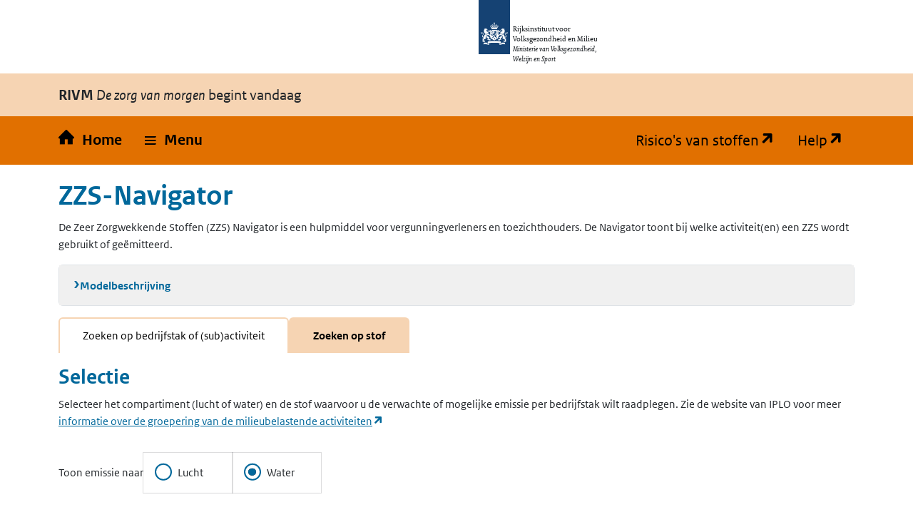

--- FILE ---
content_type: text/html; charset=utf-8
request_url: https://rvszoeksysteem.rivm.nl/ZzsNavigator/stof/1008/water
body_size: 85365
content:
<!DOCTYPE html>
<html lang="nl" data-base-url="/">
<head>
    <meta http-equiv="content-type" content="text/html; charset=utf-8" />
    <title>ZZS-Navigator - zoeken | Zoeksysteem Risico's van stoffen</title>
    <link href="/favicon.ico" rel="shortcut icon" type="image/x-icon" />
    <meta name="viewport" content="width=device-width" />

    <link href="/CSS/bootstrap/bootstrap.css" rel="stylesheet" />
    <script src="/Scripts/bootstrap/bootstrap.bundle.js"></script>

    <link rel="stylesheet" href="/css/restyle?v=K2Hvu_cw3If_mdD4R13vHFeHlVcND1Kg0TecU-WYIQQ1" type="text/css" media="screen" />

    <link rel="stylesheet" href="/css/print?v=pZ87lZCIUYD6DhzujPvW7Tt0HW63QLgqS563iLEkjwE1" type="text/css" media="print" />


<script src="/js/translations.js"></script>

    <script src="/js/jquery?v=5CuYV-w7RGkKPtQSX-fuFJreKpS2HYKhAdAzNI89krQ1"></script>

    <script src="/js/RvS?v=wwzYheuFEUxh5_IpsmypMDP8WRBi_AU3-9hWu4SQQMI1"></script>


<script nonce="idB9A7D3I+A3fRc/gMGbaxFt">
(function (window, document, dataLayerName, id) {
    window[dataLayerName] = window[dataLayerName] || [], window[dataLayerName].push({ start: (new Date).getTime(), event: "stg.start" }); var scripts = document.getElementsByTagName('script')[0], tags = document.createElement('script');
    function stgCreateCookie(a, b, c) { var d = ""; if (c) { var e = new Date; e.setTime(e.getTime() + 24 * c * 60 * 60 * 1e3), d = "; expires=" + e.toUTCString(); f = "; SameSite=Strict" } document.cookie = a + "=" + b + d + f + "; path=/" }
    var isStgDebug = (window.location.href.match("stg_debug") || document.cookie.match("stg_debug")) && !window.location.href.match("stg_disable_debug"); stgCreateCookie("stg_debug", isStgDebug ? 1 : "", isStgDebug ? 14 : -1);
    var qP = []; dataLayerName !== "dataLayer" && qP.push("data_layer_name=" + dataLayerName), isStgDebug && qP.push("stg_debug"); var qPString = qP.length > 0 ? ("?" + qP.join("&")) : "";
    tags.async = !0, tags.src = "https://rijksoverheid.containers.piwik.pro/" + id + ".js" + qPString, scripts.parentNode.insertBefore(tags, scripts);
    !function (a, n, i) { a[n] = a[n] || {}; for (var c = 0; c < i.length; c++)!function (i) { a[n][i] = a[n][i] || {}, a[n][i].api = a[n][i].api || function () { var a = [].slice.call(arguments, 0); "string" == typeof a[0] && window[dataLayerName].push({ event: n + "." + i + ":" + a[0], parameters: [].slice.call(arguments, 1) }) } }(i[c]) }(window, "ppms", ["tm", "cm"]);
})(window, document, 'dataLayer', 'e9530bb7-29b3-4e5c-94ae-5940c4423295');
</script>    
</head>
<body id="home">

    <div class="orange">
        <nav id="skipnav" class="skipnav list-group">
            <a href="#hoofd_content" class="sr-only sr-only-focusable list-group-item-info">Overslaan en naar de inhoud gaan</a>
            <a href="#hoofdnavigatie" class="sr-only sr-only-focusable list-group-item-info">Direct naar de hoofdnavigatie</a>
        </nav>

        <div class="header">
            <header id="header">
                <div class="logo">
                    <img src="/Content/logos/logo.svg" width="44" height="77" alt="Rijksoverheid logo" class="logo-image">
                    <span class="wordmark">
                        <span class="sender ">Rijksinstituut voor Volksgezondheid en Milieu</span>
                        <span class="secondary-sender ">Ministerie van Volksgezondheid,<br>Welzijn en Sport</span>
                    </span>
                </div>
            </header>

            
<div class="navbar-wrapper restyle-component">
    <div class="navbar-titlebar">
        <div class="container"><strong>RIVM</strong> <em>De zorg van morgen</em> begint vandaag</div>
    </div>
    <div class="navbar-bottombar" id="hoofdnavigatie">
        <div class="container">
            <ul class="rvs-nav">
                <li class="nav-item rvs-home">
                    <a class="nav-link rvs-home" href="/">
                        <span>Home</span>
                    </a>
                </li>
                <li class="nav-item rvs-menu menu dropdown">
                    <a id="rvsMenu" class="nav-link dropdown-toggle" href="#" data-bs-toggle="dropdown" role="button">
                        <span>Menu</span>
                    </a>
                    <div class="dropdown-menu" aria-labelledby="rvsMenu">
                        <ul>
                            <li class="nav-link dropdown-item">
                                <a href="/Stoffen">Zoek stoffen</a>
                            </li>
                            <li class="nav-link dropdown-item">
                                <a href="/ZZSlijst">Bekijk ZZS-lijsten</a>
                            </li>
                            <li class="nav-link dropdown-item">
                                <a href="/ZzsNavigator">ZZS-Navigator</a>
                            </li>
                                <li class="nav-link dropdown-item">
                                    <a href="/ZZSinAfvalZoeker">ZZS in afval Zoeker</a>
                                </li>
                            <li class="nav-link dropdown-item">
                                <a href="/ZzsSimilarityTool">ZZS similarity tool</a>
                            </li>
                            <li class="nav-link dropdown-item">
                                <a href="/ScreeningTool">PBT &amp; PMT screening tool</a>
                            </li>
                                <li class="nav-link dropdown-item">
                                    <a href="/beperkte-immissietoets">Beperkte immissietoets</a>
                                </li>
                            <li class="nav-link dropdown-item desktop-hidden">
                                <a href="https://rvs.rivm.nl" title="Ga naar de website met achtergrond informatie" target="_blank">Risico's van stoffen</a>
                            </li>
                            <li class="nav-link dropdown-item desktop-hidden">
                                <a href="https://rvs.rivm.nl/onderwerpen/helpdesk/hulp-zoeksystemen">Help</a>
                            </li>
                        </ul>
                    </div>
                </li>
                <li class="nav-item rvs-site"><a href="https://rvs.rivm.nl" title="Ga naar de website met achtergrond informatie" target="_blank">Risico's van stoffen</a></li>
                <li class="nav-item rvs-help"><a href="https://rvs.rivm.nl/onderwerpen/helpdesk/hulp-zoeksystemen" target="_blank">Help</a></li>
            </ul>
        </div>
    </div>
</div>


        </div>
        <div class="container">
            <div id="hoofd_content" class="content" lang="nl">
                <div class="print titel">ZZS-Navigator - zoeken Risico's van Stoffen</div>
                

<h1>ZZS-Navigator</h1>
<p>
    De Zeer Zorgwekkende Stoffen (ZZS) Navigator is een hulpmiddel voor vergunningverleners en toezichthouders.
    De Navigator toont bij welke activiteit(en) een ZZS wordt gebruikt of geëmitteerd.
</p>

<details class="model-description">
    <summary>
        <h2>Modelbeschrijving</h2>
    </summary>
    <div class="content">
        <p>
            Lees meer achtergrondinformatie over de
            <a class="ext" href="https://rvs.rivm.nl/onderwerpen/Zeer-Zorgwekkende-Stoffen/ZZS-Navigator" title="Uitleg gebruik ZZS-Navigator">
                ZZS-Navigator
            </a>.
        </p>
        <p>
            Vragen of opmerkingen over de ZZS-Navigator kunt u indienen via de
            <a class="ext" href="https://rvs.rivm.nl/onderwerpen/helpdesk" title="Open de helpdesk-pagina voor vragen en/of opmerkingen">
                Helpdesk "Risico’s van stoffen"
            </a>.
        </p>
        <h3>Proclaimer</h3>
        <p>
            De ZZS-Navigator is met veel zorg ontwikkeld, maar de compleetheid en correctheid kunnen niet gegarandeerd worden.
            We benadrukken dat de uitkomsten van de Navigator indicatief zijn. In een praktijksituatie kunnen er andere stoffen
            geëmitteerd of gebruikt worden.
        </p>
    </div>
</details>


<ul class="tabs">
    <li class="tab-item ">
        <a href="#navigatorSearch" role="tab" aria-selected="false" aria-controls="tabpanel-id" id="tab-navigatorSearch">Zoeken op bedrijfstak of (sub)activiteit</a>
    </li>
    <li class="tab-item sel">
        <a href="#substanceSearch" role="tab" aria-selected="true" aria-controls="tabpanel-substanceSearch" id="tab-substanceSearch">Zoeken op stof</a>
    </li>
</ul>

<h2>Selectie</h2>
<div id="navigatorSearch" class="hide mb-4">
    <div>
<form action="/ZzsNavigator" class="form_ll" id="BalSearch" method="post"><input name="__RequestVerificationToken" type="hidden" value="HMRSdYwUQmUq6pcu98Q7BqBc-SacDvUAiVUs-_7BOlaezM7XPxaQD1Dye6ArBnl23avKU_w36S0PG6lm1MyZAwO_v-qwCKdkTSy7NNb0qHg1" /><input id="Export" name="Export" type="hidden" value="" />            <fieldset>
                <legend>
                    Selecteer het compartiment (lucht of water) en de bedrijfstak, activiteit of subactiviteit waarvoor u emissie wilt raadplegen. Zie de website van IPLO voor meer <a href="https://iplo.nl/regelgeving/regels-voor-activiteiten/milieubelastende-activiteiten-hoofdstuk-3-bal/" target="_blank">informatie over de groepering van de milieubelastende activiteiten</a>
                </legend>
                <div class="form-field">
                    <div class="radio-group">
                        <span>Toon emissie naar</span>

                            <label for="EmissionCompartmentCode_air" class="radio-button">
                                <input data-val="true" data-val-required="Geef aan welke emissie u wilt bekijken" id="EmissionCompartmentCode_air" name="EmissionCompartmentCode" type="radio" value="air" />
                                Lucht
                            </label>
                            <label for="EmissionCompartmentCode_water" class="radio-button">
                                <input checked="checked" id="EmissionCompartmentCode_water" name="EmissionCompartmentCode" type="radio" value="water" />
                                Water
                            </label>
                    </div>
                    <span class="field-validation-valid alert alert-danger w-100" data-valmsg-for="EmissionCompartmentCode" data-valmsg-replace="true" role="alert"></span>
                </div>

                <div class="form-field">
                    <label class="strong" for="BalDivisionId">Bedrijfstak</label>
                    <select class="maxwidth" data-val="true" data-val-number="Het invoerveld Bedrijfstak moet een getal zijn." data-val-required="Kies een bedrijfstak" id="BalDivisionId" name="BalDivisionId"><option value="">[Kies een bedrijfstak]</option>
<option value="11">3.2 Activiteiten die bedrijfstakken overstijgen</option>
<option value="12">3.3 Complexe bedrijven</option>
<option value="13">3.4 Nutssector en industrie</option>
<option value="14">3.5 Afvalbeheer</option>
<option value="15">3.6 Agrarische sector</option>
<option value="16">3.7 Dienstverlening, onderwijs en zorg</option>
<option value="17">3.8 Transport, logistiek en ondersteuning daarvan</option>
<option value="18">3.9 Sport en recreatie</option>
<option value="19">3.10 Mijnbouw</option>
<option value="20">3.11 Defensie</option>
</select>
                    <span class="field-validation-valid alert alert-danger w-100" data-valmsg-for="BalDivisionId" data-valmsg-replace="true" role="alert"></span>
                </div>
                <div class="form-field">
                    <label class="strong" for="BalBranchId">Activiteit</label>
                    <select class="maxwidth" data-val="true" data-val-number="Het invoerveld Activiteit moet een getal zijn." id="BalBranchId" name="BalBranchId"><option selected="selected" value="">[Geen activiteit]</option>
</select>
                    <span class="field-validation-valid alert alert-danger w-100" data-valmsg-for="BalBranchId" data-valmsg-replace="true" role="alert"></span>
                </div>
                <div class="form-field">
                    <label class="strong" for="BalSubBranchId">Subactiviteit</label>
                    <select class="maxwidth" data-val="true" data-val-number="Het invoerveld Subactiviteit moet een getal zijn." id="BalSubBranchId" name="BalSubBranchId"><option selected="selected" value="">[Kies eerst een activiteit]</option>
</select>
                    <span class="field-validation-valid alert alert-danger w-100" data-valmsg-for="BalSubBranchId" data-valmsg-replace="true" role="alert"></span>
                </div>
                <input type="submit" value="Tonen" class="btn btn-primary" name="search" id="search" />
            </fieldset>
</form>    </div>
</div>

<div id="substanceSearch" class=" mb-4">
    <div>
<form action="/ZzsNavigator/SingleSubstanceSearch" class="mb-3" id="SingleSubstanceSearch" method="post"><input name="__RequestVerificationToken" type="hidden" value="6ortIbe5dW9clc6DS78GssFsbp1PS5C7AmRWnCEnDxtuB6bP3ZqWO7YJLocWxCKPET8o_xo-9BlgCRWUEUU30uaZ3MMK9PcJE0Mc2td9WFY1" />            <fieldset>
                <legend>
                    Selecteer het compartiment (lucht of water) en de stof waarvoor u de verwachte of mogelijke emissie per bedrijfstak wilt raadplegen. Zie de website van IPLO voor meer <a href="https://iplo.nl/regelgeving/regels-voor-activiteiten/milieubelastende-activiteiten-hoofdstuk-3-bal/" target="_blank">informatie over de groepering van de milieubelastende activiteiten</a>
                </legend>
                <div class="form-field">
                    <div class="radio-group">
                        <span>Toon emissie naar</span>

                            <label for="EmissionCompartmentCode_air" class="radio-button">
                                <input data-val="true" data-val-required="Geef aan welke emissie u wilt bekijken" id="EmissionCompartmentCode2_air" name="EmissionCompartmentCode" type="radio" value="air" />
                                Lucht
                            </label>
                            <label for="EmissionCompartmentCode_water" class="radio-button">
                                <input checked="checked" id="EmissionCompartmentCode2_water" name="EmissionCompartmentCode" type="radio" value="water" />
                                Water
                            </label>
                    </div>
                    <span class="field-validation-valid alert alert-danger w-100" data-valmsg-for="EmissionCompartmentCode" data-valmsg-replace="true" role="alert"></span>
                </div>


                <div class="form-field">
                    <legend>
                        Voer een CAS-nummer in:
                    </legend>
                    <label class="strong" for="CASNumber">CAS-nummer</label>
                    <input class="maxwidth" data-val="true" data-val-casnumberchecksum="Het gezochte CAS-nummer voldoet niet aan de checksum-regel." data-val-maxlength="The field CAS-nummer must be a string or array type with a maximum length of &#39;12&#39;." data-val-maxlength-max="12" data-val-regex="Het gezochte CAS-nummer is ongeldig." data-val-regex-pattern="^\d{2,7}-\d{2}-\d$" id="CASNumber" name="CASNumber" type="text" value="" />
                    <span class="field-validation-valid" data-valmsg-for="CASNumber" data-valmsg-replace="true"></span>
                </div>
                <input type="submit" value="Zoek op individuele ZZS" class="btn btn-primary" name="search" id="search" />
            </fieldset>
</form>        

    </div>
</div>

    <h2>
        Emissie naar
        <span>Water</span>
    </h2>
    <p>
        <a class="DownloadLink" href="/ZzsNavigator" id="btnExportXLSX" title="Download de lijst met emissiegegevens voor uw selectie in een Excel bestand">Download als Excel bestand</a>
    </p>
    <div id="SubstanceSearchResultList">
                <p>
                        <span class="substance">nikkelverbindingen</span>
                         behoort tot 
                        <b class="substance-group" title="Stofgroep">ZZS nikkel en nikkelverbindingen</b>
                </p>
                <table id="result-csg-110" summary="Emissie naar water van de ZZS-groep ZZS nikkel en nikkelverbindingen en de stoffen in deze groep.">
                    <thead>
                        <tr>
                            <th scope="col" class="bal">Afdeling, branche of subbranche</th>
                            <th scope="col" class="emission-status">Emissiestatus</th>
                        </tr>
                    </thead>
                    <tbody>
                            <tr>
                                <td>
                                    <span class="division">3.2</span>
                                    <a href="/ZzsNavigator/bedrijfstak/3.2/water" title="Bekijk emissie naar water voor deze activiteiten die bedrijfstakken overstijgen">Activiteiten die bedrijfstakken overstijgen</a>
                                </td>
                                <td><span class="text-nowrap" title="Emissie van deze stof(groep) wordt bij deze activiteit verwacht.">Emissie verwacht</span></td>
                            </tr>
                            <tr>
                                <td>
                                    <span class="branch">3.2.1</span>
                                    <a href="/ZzsNavigator/activiteit/3.2.1/water" title="Bekijk emissie naar water voor deze stookinstallatie">Stookinstallatie</a>
                                </td>
                                <td><span class="text-nowrap" title="Emissie van deze stof(groep) wordt bij deze activiteit verwacht.">Emissie verwacht</span></td>
                            </tr>
                            <tr>
                                <td>
                                    <span class="branch">3.2.14</span>
                                    <a href="/ZzsNavigator/activiteit/3.2.14/water" title="Bekijk emissie naar water voor deze op of in de bodem brengen van bedrijfsafvalstoffen of gevaarlijke afvalstoffen buiten stortplaatsen">Op of in de bodem brengen van bedrijfsafvalstoffen of gevaarlijke afvalstoffen buiten stortplaatsen</a>
                                </td>
                                <td><span class="text-nowrap" title="Emissie van de stofgroep waartoe deze stof behoort wordt bij deze activiteit verwacht. Het is onbekend of er emissie van deze specifieke stof plaatsvindt.">Emissie mogelijk</span></td>
                            </tr>
                            <tr>
                                <td>
                                    <span class="branch">3.2.17</span>
                                    <a href="/ZzsNavigator/activiteit/3.2.17/water" title="Bekijk emissie naar water voor deze zuiveringsvoorziening voor ingezameld of afgegeven afvalwater">Zuiveringsvoorziening voor ingezameld of afgegeven afvalwater</a>
                                </td>
                                <td><span class="text-nowrap" title="Emissie van deze stof(groep) wordt bij deze activiteit verwacht.">Emissie verwacht</span></td>
                            </tr>
                            <tr>
                                <td>
                                    <span class="subbranch">3.2.17 a</span>
                                    <a href="/ZzsNavigator/subactiviteit/3.2.17_a/water" title="Bekijk emissie naar water voor deze het exploiteren van een ippc-installatie voor het behandelen van afvalwater">het exploiteren van een ippc-installatie voor het behandelen van afvalwater</a>
                                </td>
                                <td><span class="text-nowrap" title="Emissie van deze stof(groep) wordt bij deze activiteit verwacht.">Emissie verwacht</span></td>
                            </tr>
                            <tr>
                                <td>
                                    <span class="subbranch">3.2.17 b</span>
                                    <a href="/ZzsNavigator/subactiviteit/3.2.17_b/water" title="Bekijk emissie naar water voor deze het exploiteren van een zuiveringsvoorziening voor het zuiveren van ingezameld of afgegeven afvalwater">het exploiteren van een zuiveringsvoorziening voor het zuiveren van ingezameld of afgegeven afvalwater</a>
                                </td>
                                <td><span class="text-nowrap" title="Emissie van deze stof(groep) wordt bij deze activiteit verwacht.">Emissie verwacht</span></td>
                            </tr>
                            <tr>
                                <td>
                                    <span class="division">3.3</span>
                                    <a href="/ZzsNavigator/bedrijfstak/3.3/water" title="Bekijk emissie naar water voor deze complexe bedrijven">Complexe bedrijven</a>
                                </td>
                                <td><span class="text-nowrap" title="Emissie van deze stof(groep) wordt bij deze activiteit verwacht.">Emissie verwacht</span></td>
                            </tr>
                            <tr>
                                <td>
                                    <span class="branch">3.3.2</span>
                                    <a href="/ZzsNavigator/activiteit/3.3.2/water" title="Bekijk emissie naar water voor deze grootschalige energieopwekking">Grootschalige Energieopwekking</a>
                                </td>
                                <td><span class="text-nowrap" title="Emissie van deze stof(groep) wordt bij deze activiteit verwacht.">Emissie verwacht</span></td>
                            </tr>
                            <tr>
                                <td>
                                    <span class="branch">3.3.3</span>
                                    <a href="/ZzsNavigator/activiteit/3.3.3/water" title="Bekijk emissie naar water voor deze raffinaderij">Raffinaderij</a>
                                </td>
                                <td><span class="text-nowrap" title="Emissie van deze stof(groep) wordt bij deze activiteit verwacht.">Emissie verwacht</span></td>
                            </tr>
                            <tr>
                                <td>
                                    <span class="subbranch">Raffinaderij Proces 9</span>
                                    <a href="/ZzsNavigator/subactiviteit/Raffinaderij_Proces_9/water" title="Bekijk emissie naar water voor deze afvalwaterbehandeling">Afvalwaterbehandeling</a>
                                </td>
                                <td><span class="text-nowrap" title="Emissie van de stofgroep waartoe deze stof behoort wordt bij deze activiteit verwacht. Het is onbekend of er emissie van deze specifieke stof plaatsvindt.">Emissie mogelijk</span></td>
                            </tr>
                            <tr>
                                <td>
                                    <span class="branch">3.3.4</span>
                                    <a href="/ZzsNavigator/activiteit/3.3.4/water" title="Bekijk emissie naar water voor deze maken van cokes">Maken van cokes</a>
                                </td>
                                <td><span class="text-nowrap" title="Emissie van deze stof(groep) wordt bij deze activiteit verwacht.">Emissie verwacht</span></td>
                            </tr>
                            <tr>
                                <td>
                                    <span class="branch">3.3.5</span>
                                    <a href="/ZzsNavigator/activiteit/3.3.5/water" title="Bekijk emissie naar water voor deze vergassen of vloeibaar maken van steenkool of andere brandstoffen">Vergassen of vloeibaar maken van steenkool of andere brandstoffen</a>
                                </td>
                                <td><span class="text-nowrap" title="Emissie van deze stof(groep) wordt bij deze activiteit verwacht.">Emissie verwacht</span></td>
                            </tr>
                            <tr>
                                <td>
                                    <span class="branch">3.3.6</span>
                                    <a href="/ZzsNavigator/activiteit/3.3.6/water" title="Bekijk emissie naar water voor deze basismetaal">Basismetaal</a>
                                </td>
                                <td><span class="text-nowrap" title="Emissie van deze stof(groep) wordt bij deze activiteit verwacht.">Emissie verwacht</span></td>
                            </tr>
                            <tr>
                                <td>
                                    <span class="subbranch">3.3.6 a</span>
                                    <a href="/ZzsNavigator/subactiviteit/3.3.6_a/water" title="Bekijk emissie naar water voor deze het exploiteren van een ippc-installatie voor het roosten of sinteren van ertsen">het exploiteren van een ippc-installatie voor het roosten of sinteren van ertsen</a>
                                </td>
                                <td><span class="text-nowrap" title="Emissie van de stofgroep waartoe deze stof behoort wordt bij deze activiteit verwacht. Het is onbekend of er emissie van deze specifieke stof plaatsvindt.">Emissie mogelijk</span></td>
                            </tr>
                            <tr>
                                <td>
                                    <span class="subbranch">3.3.6 b</span>
                                    <a href="/ZzsNavigator/subactiviteit/3.3.6_b/water" title="Bekijk emissie naar water voor deze het exploiteren van een ippc-installatie voor het maken van ijzer of staal">het exploiteren van een ippc-installatie voor het maken van ijzer of staal</a>
                                </td>
                                <td><span class="text-nowrap" title="Emissie van deze stof(groep) wordt bij deze activiteit verwacht.">Emissie verwacht</span></td>
                            </tr>
                            <tr>
                                <td>
                                    <span class="subbranch">3.3.6 c</span>
                                    <a href="/ZzsNavigator/subactiviteit/3.3.6_c/water" title="Bekijk emissie naar water voor deze het exploiteren van een andere milieubelastende installatie voor het maken van ijzer of staal">het exploiteren van een andere milieubelastende installatie voor het maken van ijzer of staal</a>
                                </td>
                                <td><span class="text-nowrap" title="Emissie van deze stof(groep) wordt bij deze activiteit verwacht.">Emissie verwacht</span></td>
                            </tr>
                            <tr>
                                <td>
                                    <span class="subbranch">3.3.6 e</span>
                                    <a href="/ZzsNavigator/subactiviteit/3.3.6_e/water" title="Bekijk emissie naar water voor deze het exploiteren van een ippc-installatie voor het smelten of gieten van ferrometalen">het exploiteren van een ippc-installatie voor het smelten of gieten van ferrometalen</a>
                                </td>
                                <td><span class="text-nowrap" title="Emissie van deze stof(groep) wordt bij deze activiteit verwacht.">Emissie verwacht</span></td>
                            </tr>
                            <tr>
                                <td>
                                    <span class="subbranch">3.3.6 f</span>
                                    <a href="/ZzsNavigator/subactiviteit/3.3.6_f/water" title="Bekijk emissie naar water voor deze het exploiteren van een andere milieubelastende installatie voor het smelten of gieten van ferrometalen">het exploiteren van een andere milieubelastende installatie voor het smelten of gieten van ferrometalen</a>
                                </td>
                                <td><span class="text-nowrap" title="Emissie van deze stof(groep) wordt bij deze activiteit verwacht.">Emissie verwacht</span></td>
                            </tr>
                            <tr>
                                <td>
                                    <span class="subbranch">3.3.6 g</span>
                                    <a href="/ZzsNavigator/subactiviteit/3.3.6_g/water" title="Bekijk emissie naar water voor deze het exploiteren van een ippc-installatie voor het winnen van ruwe non-ferrometalen uit erts, concentraat of secundaire grondstoffen, het smelten, met inbegrip van het legeren, en het gieten van non-ferrometalen">het exploiteren van een ippc-installatie voor het winnen van ruwe non-ferrometalen uit erts, concentraat of secundaire grondstoffen, het smelten, met inbegrip van het legeren, en het gieten van non-ferrometalen</a>
                                </td>
                                <td><span class="text-nowrap" title="Emissie van deze stof(groep) wordt bij deze activiteit verwacht.">Emissie verwacht</span></td>
                            </tr>
                            <tr>
                                <td>
                                    <span class="branch">3.3.7</span>
                                    <a href="/ZzsNavigator/activiteit/3.3.7/water" title="Bekijk emissie naar water voor deze complexe minerale industrie">Complexe minerale industrie</a>
                                </td>
                                <td><span class="text-nowrap" title="Emissie van deze stof(groep) wordt bij deze activiteit verwacht.">Emissie verwacht</span></td>
                            </tr>
                            <tr>
                                <td>
                                    <span class="subbranch">3.3.7 a</span>
                                    <a href="/ZzsNavigator/subactiviteit/3.3.7_a/water" title="Bekijk emissie naar water voor deze het exploiteren van een ippc-installatie voor het maken van cement, cementklinkers, ongebluste kalk en magnesiumoxide">het exploiteren van een ippc-installatie voor het maken van cement, cementklinkers, ongebluste kalk en magnesiumoxide</a>
                                </td>
                                <td><span class="text-nowrap" title="Emissie van deze stof(groep) wordt bij deze activiteit verwacht.">Emissie verwacht</span></td>
                            </tr>
                            <tr>
                                <td>
                                    <span class="subbranch">3.3.7 b</span>
                                    <a href="/ZzsNavigator/subactiviteit/3.3.7_b/water" title="Bekijk emissie naar water voor deze het exploiteren van een andere milieubelastende installatie voor het maken van cement, cementklinkers, ongebluste kalk en magnesiumoxide">het exploiteren van een andere milieubelastende installatie voor het maken van cement, cementklinkers, ongebluste kalk en magnesiumoxide</a>
                                </td>
                                <td><span class="text-nowrap" title="Emissie van deze stof(groep) wordt bij deze activiteit verwacht.">Emissie verwacht</span></td>
                            </tr>
                            <tr>
                                <td>
                                    <span class="subbranch">3.3.7 d</span>
                                    <a href="/ZzsNavigator/subactiviteit/3.3.7_d/water" title="Bekijk emissie naar water voor deze het exploiteren van een ippc-installatie voor het maken van glas, met inbegrip van het maken van glasvezels">het exploiteren van een ippc-installatie voor het maken van glas, met inbegrip van het maken van glasvezels</a>
                                </td>
                                <td><span class="text-nowrap" title="Emissie van deze stof(groep) wordt bij deze activiteit verwacht.">Emissie verwacht</span></td>
                            </tr>
                            <tr>
                                <td>
                                    <span class="subbranch">3.3.7 e</span>
                                    <a href="/ZzsNavigator/subactiviteit/3.3.7_e/water" title="Bekijk emissie naar water voor deze het exploiteren van een andere milieubelastende installatie voor het maken van glas, met inbegrip van het maken van glasvezels">het exploiteren van een andere milieubelastende installatie voor het maken van glas, met inbegrip van het maken van glasvezels</a>
                                </td>
                                <td><span class="text-nowrap" title="Emissie van deze stof(groep) wordt bij deze activiteit verwacht.">Emissie verwacht</span></td>
                            </tr>
                            <tr>
                                <td>
                                    <span class="branch">3.3.8</span>
                                    <a href="/ZzsNavigator/activiteit/3.3.8/water" title="Bekijk emissie naar water voor deze basischemie">Basischemie</a>
                                </td>
                                <td><span class="text-nowrap" title="Emissie van deze stof(groep) wordt bij deze activiteit verwacht.">Emissie verwacht</span></td>
                            </tr>
                            <tr>
                                <td>
                                    <span class="subbranch">3.3.8 a</span>
                                    <a href="/ZzsNavigator/subactiviteit/3.3.8_a/water" title="Bekijk emissie naar water voor deze het exploiteren van een ippc-installatie voor het maken van organisch-chemische producten">het exploiteren van een ippc-installatie voor het maken van organisch-chemische producten</a>
                                </td>
                                <td><span class="text-nowrap" title="Emissie van deze stof(groep) wordt bij deze activiteit verwacht.">Emissie verwacht</span></td>
                            </tr>
                            <tr>
                                <td>
                                    <span class="subbranch">3.3.8 b</span>
                                    <a href="/ZzsNavigator/subactiviteit/3.3.8_b/water" title="Bekijk emissie naar water voor deze het exploiteren van een ippc-installatie voor het maken van anorganisch-chemische producten">het exploiteren van een ippc-installatie voor het maken van anorganisch-chemische producten</a>
                                </td>
                                <td><span class="text-nowrap" title="Emissie van deze stof(groep) wordt bij deze activiteit verwacht.">Emissie verwacht</span></td>
                            </tr>
                            <tr>
                                <td>
                                    <span class="subbranch">3.3.8 c</span>
                                    <a href="/ZzsNavigator/subactiviteit/3.3.8_c/water" title="Bekijk emissie naar water voor deze het exploiteren van een ippc-installatie voor het maken van fosfaat-, stikstof- of kaliumhoudende meststoffen">het exploiteren van een ippc-installatie voor het maken van fosfaat-, stikstof- of kaliumhoudende meststoffen</a>
                                </td>
                                <td><span class="text-nowrap" title="Emissie van deze stof(groep) wordt bij deze activiteit verwacht.">Emissie verwacht</span></td>
                            </tr>
                            <tr>
                                <td>
                                    <span class="subbranch">3.3.8 d</span>
                                    <a href="/ZzsNavigator/subactiviteit/3.3.8_d/water" title="Bekijk emissie naar water voor deze het exploiteren van een ippc-installatie voor het maken van producten voor gewasbescherming of van biociden">het exploiteren van een ippc-installatie voor het maken van producten voor gewasbescherming of van biociden</a>
                                </td>
                                <td><span class="text-nowrap" title="Emissie van deze stof(groep) wordt bij deze activiteit verwacht.">Emissie verwacht</span></td>
                            </tr>
                            <tr>
                                <td>
                                    <span class="branch">3.3.9</span>
                                    <a href="/ZzsNavigator/activiteit/3.3.9/water" title="Bekijk emissie naar water voor deze complexe papierindustrie, houtindustrie en textielindustrie">Complexe papierindustrie, houtindustrie en textielindustrie</a>
                                </td>
                                <td><span class="text-nowrap" title="Emissie van deze stof(groep) wordt bij deze activiteit verwacht.">Emissie verwacht</span></td>
                            </tr>
                            <tr>
                                <td>
                                    <span class="subbranch">3.3.9 a</span>
                                    <a href="/ZzsNavigator/subactiviteit/3.3.9_a/water" title="Bekijk emissie naar water voor deze het exploiteren van een ippc-installatie voor het maken van papierpulp, papier, karton, oriented strand board, spaanplaat of vezelplaat van hout">het exploiteren van een ippc-installatie voor het maken van papierpulp, papier, karton, oriented strand board, spaanplaat of vezelplaat van hout</a>
                                </td>
                                <td><span class="text-nowrap" title="Emissie van deze stof(groep) wordt bij deze activiteit verwacht.">Emissie verwacht</span></td>
                            </tr>
                            <tr>
                                <td>
                                    <span class="subbranch">3.3.9 b</span>
                                    <a href="/ZzsNavigator/subactiviteit/3.3.9_b/water" title="Bekijk emissie naar water voor deze het exploiteren van een ippc-installatie voor het voorbehandelen of het verven van textielvezels of textiel">het exploiteren van een ippc-installatie voor het voorbehandelen of het verven van textielvezels of textiel</a>
                                </td>
                                <td><span class="text-nowrap" title="Emissie van deze stof(groep) wordt bij deze activiteit verwacht.">Emissie verwacht</span></td>
                            </tr>
                            <tr>
                                <td>
                                    <span class="branch">3.3.10</span>
                                    <a href="/ZzsNavigator/activiteit/3.3.10/water" title="Bekijk emissie naar water voor deze afvalbeheer ippc-installaties">Afvalbeheer ippc-installaties</a>
                                </td>
                                <td><span class="text-nowrap" title="Emissie van deze stof(groep) wordt bij deze activiteit verwacht.">Emissie verwacht</span></td>
                            </tr>
                            <tr>
                                <td>
                                    <span class="subbranch">3.3.10 a</span>
                                    <a href="/ZzsNavigator/subactiviteit/3.3.10_a/water" title="Bekijk emissie naar water voor deze het verwijderen of nuttig toepassen van gevaarlijke afvalstoffen">het verwijderen of nuttig toepassen van gevaarlijke afvalstoffen</a>
                                </td>
                                <td><span class="text-nowrap" title="Emissie van deze stof(groep) wordt bij deze activiteit verwacht.">Emissie verwacht</span></td>
                            </tr>
                            <tr>
                                <td>
                                    <span class="subbranch">3.3.10 b</span>
                                    <a href="/ZzsNavigator/subactiviteit/3.3.10_b/water" title="Bekijk emissie naar water voor deze het verwijderen of nuttig toepassen van ongevaarlijke afvalstoffen">het verwijderen of nuttig toepassen van ongevaarlijke afvalstoffen</a>
                                </td>
                                <td><span class="text-nowrap" title="Emissie van de stofgroep waartoe deze stof behoort wordt bij deze activiteit verwacht. Het is onbekend of er emissie van deze specifieke stof plaatsvindt.">Emissie mogelijk</span></td>
                            </tr>
                            <tr>
                                <td>
                                    <span class="subbranch">3.3.10 c</span>
                                    <a href="/ZzsNavigator/subactiviteit/3.3.10_c/water" title="Bekijk emissie naar water voor deze het tijdelijk opslaan van gevaarlijke afvalstoffen">het tijdelijk opslaan van gevaarlijke afvalstoffen</a>
                                </td>
                                <td><span class="text-nowrap" title="Emissie van de stofgroep waartoe deze stof behoort wordt bij deze activiteit verwacht. Het is onbekend of er emissie van deze specifieke stof plaatsvindt.">Emissie mogelijk</span></td>
                            </tr>
                            <tr>
                                <td>
                                    <span class="subbranch">3.3.10 d</span>
                                    <a href="/ZzsNavigator/subactiviteit/3.3.10_d/water" title="Bekijk emissie naar water voor deze het ondergronds opslaan van gevaarlijke afvalstoffen">het ondergronds opslaan van gevaarlijke afvalstoffen</a>
                                </td>
                                <td><span class="text-nowrap" title="Emissie van de stofgroep waartoe deze stof behoort wordt bij deze activiteit verwacht. Het is onbekend of er emissie van deze specifieke stof plaatsvindt.">Emissie mogelijk</span></td>
                            </tr>
                            <tr>
                                <td>
                                    <span class="branch">3.3.12</span>
                                    <a href="/ZzsNavigator/activiteit/3.3.12/water" title="Bekijk emissie naar water voor deze stortplaats of winningsafvalvoorziening">Stortplaats of winningsafvalvoorziening</a>
                                </td>
                                <td><span class="text-nowrap" title="Emissie van de stofgroep waartoe deze stof behoort wordt bij deze activiteit verwacht. Het is onbekend of er emissie van deze specifieke stof plaatsvindt.">Emissie mogelijk</span></td>
                            </tr>
                            <tr>
                                <td>
                                    <span class="subbranch">3.3.12 a</span>
                                    <a href="/ZzsNavigator/subactiviteit/3.3.12_a/water" title="Bekijk emissie naar water voor deze het exploiteren van een ippc-installatie voor het storten van afvalstoffen">het exploiteren van een ippc-installatie voor het storten van afvalstoffen</a>
                                </td>
                                <td><span class="text-nowrap" title="Emissie van de stofgroep waartoe deze stof behoort wordt bij deze activiteit verwacht. Het is onbekend of er emissie van deze specifieke stof plaatsvindt.">Emissie mogelijk</span></td>
                            </tr>
                            <tr>
                                <td>
                                    <span class="subbranch">3.3.12 c</span>
                                    <a href="/ZzsNavigator/subactiviteit/3.3.12_c/water" title="Bekijk emissie naar water voor deze het exploiteren van een andere milieubelastende installatie voor het storten of verzamelen van winningsafvalstoffen in een winningsafvalvoorziening">het exploiteren van een andere milieubelastende installatie voor het storten of verzamelen van winningsafvalstoffen in een winningsafvalvoorziening</a>
                                </td>
                                <td><span class="text-nowrap" title="Emissie van de stofgroep waartoe deze stof behoort wordt bij deze activiteit verwacht. Het is onbekend of er emissie van deze specifieke stof plaatsvindt.">Emissie mogelijk</span></td>
                            </tr>
                            <tr>
                                <td>
                                    <span class="branch">3.3.13</span>
                                    <a href="/ZzsNavigator/activiteit/3.3.13/water" title="Bekijk emissie naar water voor deze verbranden van afvalstoffen in een ippc-installatie">Verbranden van afvalstoffen in een ippc-installatie</a>
                                </td>
                                <td><span class="text-nowrap" title="Emissie van deze stof(groep) wordt bij deze activiteit verwacht.">Emissie verwacht</span></td>
                            </tr>
                            <tr>
                                <td>
                                    <span class="division">3.4</span>
                                    <a href="/ZzsNavigator/bedrijfstak/3.4/water" title="Bekijk emissie naar water voor deze nutssector en industrie">Nutssector en industrie</a>
                                </td>
                                <td><span class="text-nowrap" title="Emissie van deze stof(groep) wordt bij deze activiteit verwacht.">Emissie verwacht</span></td>
                            </tr>
                            <tr>
                                <td>
                                    <span class="branch">3.4.1</span>
                                    <a href="/ZzsNavigator/activiteit/3.4.1/water" title="Bekijk emissie naar water voor deze drinkwaterbedrijf">Drinkwaterbedrijf</a>
                                </td>
                                <td><span class="text-nowrap" title="Emissie van deze stof(groep) wordt bij deze activiteit verwacht.">Emissie verwacht</span></td>
                            </tr>
                            <tr>
                                <td>
                                    <span class="branch">3.4.3</span>
                                    <a href="/ZzsNavigator/activiteit/3.4.3/water" title="Bekijk emissie naar water voor deze buisleiding met gevaarlijke stoffen">Buisleiding met gevaarlijke stoffen</a>
                                </td>
                                <td><span class="text-nowrap" title="Emissie van deze stof(groep) wordt bij deze activiteit verwacht.">Emissie verwacht</span></td>
                            </tr>
                            <tr>
                                <td>
                                    <span class="branch">3.4.4</span>
                                    <a href="/ZzsNavigator/activiteit/3.4.4/water" title="Bekijk emissie naar water voor deze metaalproductenindustrie">Metaalproductenindustrie</a>
                                </td>
                                <td><span class="text-nowrap" title="Emissie van deze stof(groep) wordt bij deze activiteit verwacht.">Emissie verwacht</span></td>
                            </tr>
                            <tr>
                                <td>
                                    <span class="subbranch">3.4.4 a</span>
                                    <a href="/ZzsNavigator/subactiviteit/3.4.4_a/water" title="Bekijk emissie naar water voor deze het exploiteren van een ippc-installatie voor het behandelen van het oppervlak van metalen of kunststoffen door een elektrolytisch of chemisch proced&#233;">het exploiteren van een ippc-installatie voor het behandelen van het oppervlak van metalen of kunststoffen door een elektrolytisch of chemisch proced&#233;</a>
                                </td>
                                <td><span class="text-nowrap" title="Emissie van deze stof(groep) wordt bij deze activiteit verwacht.">Emissie verwacht</span></td>
                            </tr>
                            <tr>
                                <td>
                                    <span class="subbranch">3.4.4 b</span>
                                    <a href="/ZzsNavigator/subactiviteit/3.4.4_b/water" title="Bekijk emissie naar water voor deze het verwerken van metalen door smeden met hamers, smelten, legeren, gieten, walsen, trekken of klinken">het verwerken van metalen door smeden met hamers, smelten, legeren, gieten, walsen, trekken of klinken</a>
                                </td>
                                <td><span class="text-nowrap" title="Emissie van deze stof(groep) wordt bij deze activiteit verwacht.">Emissie verwacht</span></td>
                            </tr>
                            <tr>
                                <td>
                                    <span class="subbranch">3.4.4 c</span>
                                    <a href="/ZzsNavigator/subactiviteit/3.4.4_c/water" title="Bekijk emissie naar water voor deze het op metaal aanbrengen van anorganische deklagen, conversielagen of deklagen van gesmolten metaal">het op metaal aanbrengen van anorganische deklagen, conversielagen of deklagen van gesmolten metaal</a>
                                </td>
                                <td><span class="text-nowrap" title="Emissie van de stofgroep waartoe deze stof behoort wordt bij deze activiteit verwacht. Het is onbekend of er emissie van deze specifieke stof plaatsvindt.">Emissie mogelijk</span></td>
                            </tr>
                            <tr>
                                <td>
                                    <span class="subbranch">3.4.4 d</span>
                                    <a href="/ZzsNavigator/subactiviteit/3.4.4_d/water" title="Bekijk emissie naar water voor deze het behandelen van de oppervlakte van metalen door een elektrolytisch of chemisch proced&#233;">het behandelen van de oppervlakte van metalen door een elektrolytisch of chemisch proced&#233;</a>
                                </td>
                                <td><span class="text-nowrap" title="Emissie van deze stof(groep) wordt bij deze activiteit verwacht.">Emissie verwacht</span></td>
                            </tr>
                            <tr>
                                <td>
                                    <span class="subbranch">3.4.4 f</span>
                                    <a href="/ZzsNavigator/subactiviteit/3.4.4_f/water" title="Bekijk emissie naar water voor deze het maken van producten van metaal">het maken van producten van metaal</a>
                                </td>
                                <td><span class="text-nowrap" title="Emissie van deze stof(groep) wordt bij deze activiteit verwacht.">Emissie verwacht</span></td>
                            </tr>
                            <tr>
                                <td>
                                    <span class="branch">3.4.5</span>
                                    <a href="/ZzsNavigator/activiteit/3.4.5/water" title="Bekijk emissie naar water voor deze minerale producten industrie">Minerale producten industrie</a>
                                </td>
                                <td><span class="text-nowrap" title="Emissie van deze stof(groep) wordt bij deze activiteit verwacht.">Emissie verwacht</span></td>
                            </tr>
                            <tr>
                                <td>
                                    <span class="subbranch">3.4.5 a</span>
                                    <a href="/ZzsNavigator/subactiviteit/3.4.5_a/water" title="Bekijk emissie naar water voor deze het exploiteren van een ippc-installatie voor het maken van keramische producten door verhitting">het exploiteren van een ippc-installatie voor het maken van keramische producten door verhitting</a>
                                </td>
                                <td><span class="text-nowrap" title="Emissie van deze stof(groep) wordt bij deze activiteit verwacht.">Emissie verwacht</span></td>
                            </tr>
                            <tr>
                                <td>
                                    <span class="subbranch">3.4.5 b</span>
                                    <a href="/ZzsNavigator/subactiviteit/3.4.5_b/water" title="Bekijk emissie naar water voor deze het maken van producten van glas, met een oven met een nominaal thermisch ingangsvermogen van meer dan 100 kw of een aansluitwaarde van meer dan 100 kw">het maken van producten van glas, met een oven met een nominaal thermisch ingangsvermogen van meer dan 100 kW of een aansluitwaarde van meer dan 100 kW</a>
                                </td>
                                <td><span class="text-nowrap" title="Emissie van deze stof(groep) wordt bij deze activiteit verwacht.">Emissie verwacht</span></td>
                            </tr>
                            <tr>
                                <td>
                                    <span class="subbranch">3.4.5 c</span>
                                    <a href="/ZzsNavigator/subactiviteit/3.4.5_c/water" title="Bekijk emissie naar water voor deze het maken van keramische producten door verhitting, met een oven met een nominaal thermisch ingangsvermogen van meer dan 100 kw of een aansluitwaarde van meer dan 100 kw">het maken van keramische producten door verhitting, met een oven met een nominaal thermisch ingangsvermogen van meer dan 100 kW of een aansluitwaarde van meer dan 100 kW</a>
                                </td>
                                <td><span class="text-nowrap" title="Emissie van deze stof(groep) wordt bij deze activiteit verwacht.">Emissie verwacht</span></td>
                            </tr>
                            <tr>
                                <td>
                                    <span class="subbranch">3.4.5 e</span>
                                    <a href="/ZzsNavigator/subactiviteit/3.4.5_e/water" title="Bekijk emissie naar water voor deze het winnen van steen, mergel, zand, grind of kalk">het winnen van steen, mergel, zand, grind of kalk</a>
                                </td>
                                <td><span class="text-nowrap" title="Emissie van deze stof(groep) wordt bij deze activiteit verwacht.">Emissie verwacht</span></td>
                            </tr>
                            <tr>
                                <td>
                                    <span class="subbranch">3.4.5 f</span>
                                    <a href="/ZzsNavigator/subactiviteit/3.4.5_f/water" title="Bekijk emissie naar water voor deze het breken, malen, zeven of drogen van mergel, zand, grind, kalk, steenkolen of andere mineralen of derivaten daarvan">het breken, malen, zeven of drogen van mergel, zand, grind, kalk, steenkolen of andere mineralen of derivaten daarvan</a>
                                </td>
                                <td><span class="text-nowrap" title="Emissie van deze stof(groep) wordt bij deze activiteit verwacht.">Emissie verwacht</span></td>
                            </tr>
                            <tr>
                                <td>
                                    <span class="branch">3.4.6</span>
                                    <a href="/ZzsNavigator/activiteit/3.4.6/water" title="Bekijk emissie naar water voor deze chemische producten industrie">Chemische producten industrie</a>
                                </td>
                                <td><span class="text-nowrap" title="Emissie van deze stof(groep) wordt bij deze activiteit verwacht.">Emissie verwacht</span></td>
                            </tr>
                            <tr>
                                <td>
                                    <span class="subbranch">3.4.6 a</span>
                                    <a href="/ZzsNavigator/subactiviteit/3.4.6_a/water" title="Bekijk emissie naar water voor deze het maken van elastomeren, verf, lak, drukinkt, lijm, waspoeder of enzymen">het maken van elastomeren, verf, lak, drukinkt, lijm, waspoeder of enzymen</a>
                                </td>
                                <td><span class="text-nowrap" title="Emissie van deze stof(groep) wordt bij deze activiteit verwacht.">Emissie verwacht</span></td>
                            </tr>
                            <tr>
                                <td>
                                    <span class="subbranch">3.4.6 e</span>
                                    <a href="/ZzsNavigator/subactiviteit/3.4.6_e/water" title="Bekijk emissie naar water voor deze het maken van schoonmaakmiddelen of cosmetica">het maken van schoonmaakmiddelen of cosmetica</a>
                                </td>
                                <td><span class="text-nowrap" title="Emissie van deze stof(groep) wordt bij deze activiteit verwacht.">Emissie verwacht</span></td>
                            </tr>
                            <tr>
                                <td>
                                    <span class="branch">3.4.7</span>
                                    <a href="/ZzsNavigator/activiteit/3.4.7/water" title="Bekijk emissie naar water voor deze papierindustrie, houtindustrie, textielindustrie en leerindustrie">Papierindustrie, houtindustrie, textielindustrie en leerindustrie</a>
                                </td>
                                <td><span class="text-nowrap" title="Emissie van deze stof(groep) wordt bij deze activiteit verwacht.">Emissie verwacht</span></td>
                            </tr>
                            <tr>
                                <td>
                                    <span class="subbranch">3.4.7 a</span>
                                    <a href="/ZzsNavigator/subactiviteit/3.4.7_a/water" title="Bekijk emissie naar water voor deze het exploiteren van een ippc-installatie voor het looien van huiden">het exploiteren van een ippc-installatie voor het looien van huiden</a>
                                </td>
                                <td><span class="text-nowrap" title="Emissie van deze stof(groep) wordt bij deze activiteit verwacht.">Emissie verwacht</span></td>
                            </tr>
                            <tr>
                                <td>
                                    <span class="subbranch">3.4.7 c</span>
                                    <a href="/ZzsNavigator/subactiviteit/3.4.7_c/water" title="Bekijk emissie naar water voor deze het maken van papierstof, papierpulp, papier of karton">het maken van papierstof, papierpulp, papier of karton</a>
                                </td>
                                <td><span class="text-nowrap" title="Emissie van deze stof(groep) wordt bij deze activiteit verwacht.">Emissie verwacht</span></td>
                            </tr>
                            <tr>
                                <td>
                                    <span class="subbranch">3.4.7 d</span>
                                    <a href="/ZzsNavigator/subactiviteit/3.4.7_d/water" title="Bekijk emissie naar water voor deze het ontharen en looien van huiden">het ontharen en looien van huiden</a>
                                </td>
                                <td><span class="text-nowrap" title="Emissie van deze stof(groep) wordt bij deze activiteit verwacht.">Emissie verwacht</span></td>
                            </tr>
                            <tr>
                                <td>
                                    <span class="subbranch">3.4.7 g</span>
                                    <a href="/ZzsNavigator/subactiviteit/3.4.7_g/water" title="Bekijk emissie naar water voor deze het maken van producten van papier, karton, hout, textiel of leer">het maken van producten van papier, karton, hout, textiel of leer</a>
                                </td>
                                <td><span class="text-nowrap" title="Emissie van deze stof(groep) wordt bij deze activiteit verwacht.">Emissie verwacht</span></td>
                            </tr>
                            <tr>
                                <td>
                                    <span class="branch">3.4.8</span>
                                    <a href="/ZzsNavigator/activiteit/3.4.8/water" title="Bekijk emissie naar water voor deze voedingsmiddelenindustrie">Voedingsmiddelenindustrie</a>
                                </td>
                                <td><span class="text-nowrap" title="Emissie van deze stof(groep) wordt bij deze activiteit verwacht.">Emissie verwacht</span></td>
                            </tr>
                            <tr>
                                <td>
                                    <span class="subbranch">3.4.8 a</span>
                                    <a href="/ZzsNavigator/subactiviteit/3.4.8_a/water" title="Bekijk emissie naar water voor deze het exploiteren van een ippc-installatie voor het slachten van dieren, het bewerken en verwerken van dierlijke of plantaardige grondstoffen voor het maken van levensmiddelen of voeder of het bewerken en verwerken van alleen melk">het exploiteren van een ippc-installatie voor het slachten van dieren, het bewerken en verwerken van dierlijke of plantaardige grondstoffen voor het maken van levensmiddelen of voeder of het bewerken en verwerken van alleen melk</a>
                                </td>
                                <td><span class="text-nowrap" title="Emissie van deze stof(groep) wordt bij deze activiteit verwacht.">Emissie verwacht</span></td>
                            </tr>
                            <tr>
                                <td>
                                    <span class="subbranch">3.4.8 b</span>
                                    <a href="/ZzsNavigator/subactiviteit/3.4.8_b/water" title="Bekijk emissie naar water voor deze het slachten van meer dan 10.000 kg levend gewicht aan dieren per week">het slachten van meer dan 10.000 kg levend gewicht aan dieren per week</a>
                                </td>
                                <td><span class="text-nowrap" title="Emissie van deze stof(groep) wordt bij deze activiteit verwacht.">Emissie verwacht</span></td>
                            </tr>
                            <tr>
                                <td>
                                    <span class="subbranch">3.4.8 c</span>
                                    <a href="/ZzsNavigator/subactiviteit/3.4.8_c/water" title="Bekijk emissie naar water voor deze het maken of bewerken van dierlijke of plantaardige oli&#235;n of vetten">het maken of bewerken van dierlijke of plantaardige oli&#235;n of vetten</a>
                                </td>
                                <td><span class="text-nowrap" title="Emissie van deze stof(groep) wordt bij deze activiteit verwacht.">Emissie verwacht</span></td>
                            </tr>
                            <tr>
                                <td>
                                    <span class="subbranch">3.4.8 e</span>
                                    <a href="/ZzsNavigator/subactiviteit/3.4.8_e/water" title="Bekijk emissie naar water voor deze het met een stookinstallatie met een nominaal thermisch ingangsvermogen van meer dan 100 kw of met een oven met een aansluitwaarde van meer dan 100 kw stookinstallatie maken van: 1&#176;. zetmeel of suiker, 2&#176;. vismeel of visolie, of 3&#176;. levensmiddelen of voeder">het met een stookinstallatie met een nominaal thermisch ingangsvermogen van meer dan 100 kW of met een oven met een aansluitwaarde van meer dan 100 kW stookinstallatie maken van: 1&#176;. zetmeel of suiker, 2&#176;. vismeel of visolie, of 3&#176;. levensmiddelen of voeder</a>
                                </td>
                                <td><span class="text-nowrap" title="Emissie van deze stof(groep) wordt bij deze activiteit verwacht.">Emissie verwacht</span></td>
                            </tr>
                            <tr>
                                <td>
                                    <span class="branch">3.4.9</span>
                                    <a href="/ZzsNavigator/activiteit/3.4.9/water" title="Bekijk emissie naar water voor deze rubberindustrie en kunststofindustrie">Rubberindustrie en kunststofindustrie</a>
                                </td>
                                <td><span class="text-nowrap" title="Emissie van deze stof(groep) wordt bij deze activiteit verwacht.">Emissie verwacht</span></td>
                            </tr>
                            <tr>
                                <td>
                                    <span class="subbranch">3.4.9 a</span>
                                    <a href="/ZzsNavigator/subactiviteit/3.4.9_a/water" title="Bekijk emissie naar water voor deze het exploiteren van een ippc-installatie voor het behandelen van het oppervlak van metalen of kunststoffen door een elektrolytisch of chemisch proced&#233;">het exploiteren van een ippc-installatie voor het behandelen van het oppervlak van metalen of kunststoffen door een elektrolytisch of chemisch proced&#233;</a>
                                </td>
                                <td><span class="text-nowrap" title="Emissie van de stofgroep waartoe deze stof behoort wordt bij deze activiteit verwacht. Het is onbekend of er emissie van deze specifieke stof plaatsvindt.">Emissie mogelijk</span></td>
                            </tr>
                            <tr>
                                <td>
                                    <span class="subbranch">3.4.9 c</span>
                                    <a href="/ZzsNavigator/subactiviteit/3.4.9_c/water" title="Bekijk emissie naar water voor deze het verwerken van elastomeren">het verwerken van elastomeren</a>
                                </td>
                                <td><span class="text-nowrap" title="Gebruik van de stofgroep waartoe deze stof behoort wordt bij deze activiteit verwacht. Het is onbekend of er gebruik of emissie van deze specifieke stof plaatsvindt.">Gebruik mogelijk</span></td>
                            </tr>
                            <tr>
                                <td>
                                    <span class="subbranch">3.4.9 e</span>
                                    <a href="/ZzsNavigator/subactiviteit/3.4.9_e/water" title="Bekijk emissie naar water voor deze het maken van producten van kunststof">het maken van producten van kunststof</a>
                                </td>
                                <td><span class="text-nowrap" title="Emissie van deze stof(groep) wordt bij deze activiteit verwacht.">Emissie verwacht</span></td>
                            </tr>
                            <tr>
                                <td>
                                    <span class="branch">3.4.10</span>
                                    <a href="/ZzsNavigator/activiteit/3.4.10/water" title="Bekijk emissie naar water voor deze grafische industrie">Grafische industrie</a>
                                </td>
                                <td><span class="text-nowrap" title="Gebruik van de stofgroep waartoe deze stof behoort wordt bij deze activiteit verwacht. Het is onbekend of er gebruik of emissie van deze specifieke stof plaatsvindt.">Gebruik mogelijk</span></td>
                            </tr>
                            <tr>
                                <td>
                                    <span class="branch">3.4.11</span>
                                    <a href="/ZzsNavigator/activiteit/3.4.11/water" title="Bekijk emissie naar water voor deze scheepswerven">Scheepswerven</a>
                                </td>
                                <td><span class="text-nowrap" title="Emissie van deze stof(groep) wordt bij deze activiteit verwacht.">Emissie verwacht</span></td>
                            </tr>
                            <tr>
                                <td>
                                    <span class="subbranch">3.4.11 a</span>
                                    <a href="/ZzsNavigator/subactiviteit/3.4.11_a/water" title="Bekijk emissie naar water voor deze het maken van vaartuigen of drijvende werktuigen">het maken van vaartuigen of drijvende werktuigen</a>
                                </td>
                                <td><span class="text-nowrap" title="Emissie van deze stof(groep) wordt bij deze activiteit verwacht.">Emissie verwacht</span></td>
                            </tr>
                            <tr>
                                <td>
                                    <span class="division">3.5</span>
                                    <a href="/ZzsNavigator/bedrijfstak/3.5/water" title="Bekijk emissie naar water voor deze afvalbeheer">Afvalbeheer</a>
                                </td>
                                <td><span class="text-nowrap" title="Emissie van deze stof(groep) wordt bij deze activiteit verwacht.">Emissie verwacht</span></td>
                            </tr>
                            <tr>
                                <td>
                                    <span class="branch">3.5.2</span>
                                    <a href="/ZzsNavigator/activiteit/3.5.2/water" title="Bekijk emissie naar water voor deze kringloopbedrijf en bedrijf voor reparatie van gebruikte producten">Kringloopbedrijf en bedrijf voor reparatie van gebruikte producten</a>
                                </td>
                                <td><span class="text-nowrap" title="Emissie van de stofgroep waartoe deze stof behoort wordt bij deze activiteit verwacht. Het is onbekend of er emissie van deze specifieke stof plaatsvindt.">Emissie mogelijk</span></td>
                            </tr>
                            <tr>
                                <td>
                                    <span class="branch">3.5.6</span>
                                    <a href="/ZzsNavigator/activiteit/3.5.6/water" title="Bekijk emissie naar water voor deze milieustraat">Milieustraat</a>
                                </td>
                                <td><span class="text-nowrap" title="Emissie van deze stof(groep) wordt bij deze activiteit verwacht.">Emissie verwacht</span></td>
                            </tr>
                            <tr>
                                <td>
                                    <span class="branch">3.5.7</span>
                                    <a href="/ZzsNavigator/activiteit/3.5.7/water" title="Bekijk emissie naar water voor deze zuiveringtechnisch werk">Zuiveringtechnisch werk</a>
                                </td>
                                <td><span class="text-nowrap" title="Emissie van deze stof(groep) wordt bij deze activiteit verwacht.">Emissie verwacht</span></td>
                            </tr>
                            <tr>
                                <td>
                                    <span class="branch">3.5.11</span>
                                    <a href="/ZzsNavigator/activiteit/3.5.11/water" title="Bekijk emissie naar water voor deze verwerken van bedrijfsafvalstoffen of gevaarlijke afvalstoffen">Verwerken van bedrijfsafvalstoffen of gevaarlijke afvalstoffen</a>
                                </td>
                                <td><span class="text-nowrap" title="Emissie van deze stof(groep) wordt bij deze activiteit verwacht.">Emissie verwacht</span></td>
                            </tr>
                            <tr>
                                <td>
                                    <span class="division">3.7</span>
                                    <a href="/ZzsNavigator/bedrijfstak/3.7/water" title="Bekijk emissie naar water voor deze dienstverlening, onderwijs en zorg">Dienstverlening, onderwijs en zorg</a>
                                </td>
                                <td><span class="text-nowrap" title="Emissie van deze stof(groep) wordt bij deze activiteit verwacht.">Emissie verwacht</span></td>
                            </tr>
                            <tr>
                                <td>
                                    <span class="branch">3.7.1</span>
                                    <a href="/ZzsNavigator/activiteit/3.7.1/water" title="Bekijk emissie naar water voor deze bouwbedrijf, installatiebedrijf, grondbouwbedrijf, wegbouwbedrijf, waterbouwbedrijf en schildersbedrijf">Bouwbedrijf, installatiebedrijf, grondbouwbedrijf, wegbouwbedrijf, waterbouwbedrijf en schildersbedrijf</a>
                                </td>
                                <td><span class="text-nowrap" title="Emissie van deze stof(groep) wordt bij deze activiteit verwacht.">Emissie verwacht</span></td>
                            </tr>
                            <tr>
                                <td>
                                    <span class="branch">3.7.5</span>
                                    <a href="/ZzsNavigator/activiteit/3.7.5/water" title="Bekijk emissie naar water voor deze laboratorium">Laboratorium</a>
                                </td>
                                <td><span class="text-nowrap" title="Emissie van deze stof(groep) wordt bij deze activiteit verwacht.">Emissie verwacht</span></td>
                            </tr>
                            <tr>
                                <td>
                                    <span class="branch">3.7.7</span>
                                    <a href="/ZzsNavigator/activiteit/3.7.7/water" title="Bekijk emissie naar water voor deze onderhoud van de openbare ruimte">Onderhoud van de openbare ruimte</a>
                                </td>
                                <td><span class="text-nowrap" title="Emissie van deze stof(groep) wordt bij deze activiteit verwacht.">Emissie verwacht</span></td>
                            </tr>
                            <tr>
                                <td>
                                    <span class="division">3.8</span>
                                    <a href="/ZzsNavigator/bedrijfstak/3.8/water" title="Bekijk emissie naar water voor deze transport, logistiek en ondersteuning daarvan">Transport, logistiek en ondersteuning daarvan</a>
                                </td>
                                <td><span class="text-nowrap" title="Emissie van deze stof(groep) wordt bij deze activiteit verwacht.">Emissie verwacht</span></td>
                            </tr>
                            <tr>
                                <td>
                                    <span class="branch">3.8.2</span>
                                    <a href="/ZzsNavigator/activiteit/3.8.2/water" title="Bekijk emissie naar water voor deze brandstoffenhandel en tankopslagbedrijf">Brandstoffenhandel en tankopslagbedrijf</a>
                                </td>
                                <td><span class="text-nowrap" title="Emissie van deze stof(groep) wordt bij deze activiteit verwacht.">Emissie verwacht</span></td>
                            </tr>
                            <tr>
                                <td>
                                    <span class="branch">3.8.4</span>
                                    <a href="/ZzsNavigator/activiteit/3.8.4/water" title="Bekijk emissie naar water voor deze garage, autoschadeherstelbedrijf, autowasstraat en carrosseriebouw">Garage, autoschadeherstelbedrijf, autowasstraat en carrosseriebouw</a>
                                </td>
                                <td><span class="text-nowrap" title="Emissie van deze stof(groep) wordt bij deze activiteit verwacht.">Emissie verwacht</span></td>
                            </tr>
                            <tr>
                                <td>
                                    <span class="branch">3.8.6</span>
                                    <a href="/ZzsNavigator/activiteit/3.8.6/water" title="Bekijk emissie naar water voor deze opslag- en transportbedrijf, groothandel en containerterminal">Opslag- en transportbedrijf, groothandel en containerterminal</a>
                                </td>
                                <td><span class="text-nowrap" title="Emissie van deze stof(groep) wordt bij deze activiteit verwacht.">Emissie verwacht</span></td>
                            </tr>
                            <tr>
                                <td>
                                    <span class="branch">3.8.11</span>
                                    <a href="/ZzsNavigator/activiteit/3.8.11/water" title="Bekijk emissie naar water voor deze reinigen van opslagtanks, verpakkingen, voertuigen of containers voor gevaarlijke stoffen">Reinigen van opslagtanks, verpakkingen, voertuigen of containers voor gevaarlijke stoffen</a>
                                </td>
                                <td><span class="text-nowrap" title="Emissie van de stofgroep waartoe deze stof behoort wordt bij deze activiteit verwacht. Het is onbekend of er emissie van deze specifieke stof plaatsvindt.">Emissie mogelijk</span></td>
                            </tr>
                            <tr>
                                <td>
                                    <span class="division">3.10</span>
                                    <a href="/ZzsNavigator/bedrijfstak/3.10/water" title="Bekijk emissie naar water voor deze mijnbouw">Mijnbouw</a>
                                </td>
                                <td><span class="text-nowrap" title="Emissie van deze stof(groep) wordt bij deze activiteit verwacht.">Emissie verwacht</span></td>
                            </tr>
                            <tr>
                                <td>
                                    <span class="branch">3.10.1</span>
                                    <a href="/ZzsNavigator/activiteit/3.10.1/water" title="Bekijk emissie naar water voor deze mijnbouw">Mijnbouw</a>
                                </td>
                                <td><span class="text-nowrap" title="Emissie van deze stof(groep) wordt bij deze activiteit verwacht.">Emissie verwacht</span></td>
                            </tr>
                    </tbody>
                </table>
    </div>

<script nonce="idB9A7D3I+A3fRc/gMGbaxFt">
    $(document).ready(function () {
        $("#btnExportTXT").click(function () {

            $('#Export').val('TXT');
            document.forms[0].submit();
            return false;
        });
        $("#btnExportXLSX").click(function () {

            $('#Export').val('XLSX');
            document.forms[0].submit();
            return false;
        });
    });
</script>
<script nonce="idB9A7D3I+A3fRc/gMGbaxFt">
    $(document).ready(function () {
        $("#BalDivisionId option[value='']").attr({
            'disabled': 'true'
        });

        $("#BalDivisionId").change(function () {
            clearBranchList();

            $.get('/ZzsNavigator/GetBranchListByBalDivisionId',
                 { balDivisionId: $("#BalDivisionId").val() },
                function (data) {
                    if (data.length > 0) {
                        $("#BalBranchId").empty();
                        $("#BalBranchId").append("<option selected value=''>" + "[Kies een activiteit]" + "</option>");
                        $.each(data,
                            function (index, row) {
                                $("#BalBranchId")
                                    .append("<option value='" + row.Id + "'>" + row.FullName + "</option>");
                            });
                    } else {
                        if ($("#BalDivisionId").val() !== "") {
                            $("#BalBranchId").empty();
                            $("#BalBranchId").append("<option value=''>" + "[Geen activiteit]" + "</option>");
                        }
                    }
                });
        });

        $("#BalBranchId").change(function() {
            $.get('/ZzsNavigator/GetSubBranchListByBranchId',
                { balBranchId: $("#BalBranchId").val() },
                function(data) {
                    if (data.length > 0) {
                        $("#BalSubBranchId").empty();
                        $("#BalSubBranchId")
                            .append("<option selected  value=''>" + "[Kies een subactiviteit]" + "</option>");

                        $.each(data,
                            function(index, row) {

                                $("#BalSubBranchId")
                                    .append("<option value='" + row.Id + "'>" + row.FullName + "</option>");

                            });
                    } else {
                        if ($("#BalBranchId").val() !== "") {
                            $("#BalSubBranchId").empty();
                            $("#BalSubBranchId")
                                .append("<option  selected value=''>" + "[Geen subactiviteit]" + "</option>");
                        } else {
                            $("#BalSubBranchId").empty();
                            $("#BalSubBranchId").append("<option  selected value=''>" +
                                "[Kies eerst een activiteit]" +
                                "</option>");
                        }

                    }
                });
        });

        function clearBranchList() {
            $("#BalBranchId").empty();
            $("#BalSubBranchId").empty();
            $("#BalBranchId").append("<option value=''>" + "[Kies eerst een bedrijfstak ]" + "</option>");
            $("#BalSubBranchId").append("<option value=''>" + "[Kies eerst een activiteit]" + "</option>");
        }
    });
</script>
            </div>

        </div>
        
        
        <footer class="footer bg-brand">
            <div class="container">
                <div class="row">
                    <div class="col-3">
                        <div aria-labelledby="block-voet-menu" id="block-voet" class="block block-menu navigation menu--footer">

                            <h2 id="block-voet-menu">Service</h2>
                            <ul class="navbar-nav">
                                <li class="nav-link">
                                    <a href="https://rvs.rivm.nl/contact" class="nav-link">Contact</a>
                                </li>
                                <li class="nav-link">
                                    <a href="https://rvs.rivm.nl/onderwerpen/helpdesk" class="nav-link">Helpdesk</a>
                                </li>
                                
                                    <li class="nav-item">
                                        <a href="https://rvs.rivm.nl/proclaimer" class="nav-link">Proclaimer</a>
                                    </li>
                                <li class="nav-item">
                                    <a href="/Stof" class="nav-link">Index stoffen</a>
                                </li>
                            </ul>
                        </div>
                    </div>
                    <div class="col-3">
                        <div aria-labelledby="block-footer2-menu" id="block-footer2" class="block block-menu navigation menu--footer-2">

                            <h2 id="block-footer2-menu">Over deze site</h2>
                            <ul class="navbar-nav">
                                <li class="nav-item">
                                    <a href="https://rvs.rivm.nl/colofon" class="nav-link">Colofon</a>
                                </li>
                                <li class="nav-item">
                                    <a href="https://www.rivm.nl/cookies" class="nav-link">Cookies</a>
                                </li>
                                <li class="nav-item">
                                    <a href="https://www.rivm.nl/contact/responsible-disclosure" class="nav-link">Responsible disclosure</a>
                                </li>
                                <li class="nav-item">
                                    <a href="https://rvs.rivm.nl/toegankelijkheid" class="nav-link">Toegankelijkheid</a>
                                </li>
                            </ul>
                        </div>
                    </div>
                </div>
            </div>
        </footer>
        
    </div>
</body>
</html>

--- FILE ---
content_type: application/javascript
request_url: https://rvszoeksysteem.rivm.nl/js/translations.js
body_size: 661
content:
const Translations = {
    Pager: {
        Position: "{startRow} tot en met {endRow} van {totalRows} rijen",
        PageSize: "Stoffen per pagina"
    },
    Link: {
        AriaLabel: "(externe link)",
        SrOnly: "(opent in een nieuw tabblad)"
    },
    Table: {
        sortAsc: 'Oplopende sortering, ',
        sortDesc: 'Aflopende sortering, ',
        sortNone: 'Geen sortering, ',
        sortDisabled: 'Sorteren is uitgeschakeld',
        nextAsc: 'activeer om oplopend te sorteren',
        nextDesc: 'activeer om aflopend te sorteren',
        nextNone: 'activeer sortering te verwijderen',
        tabIndex: false
    }
}